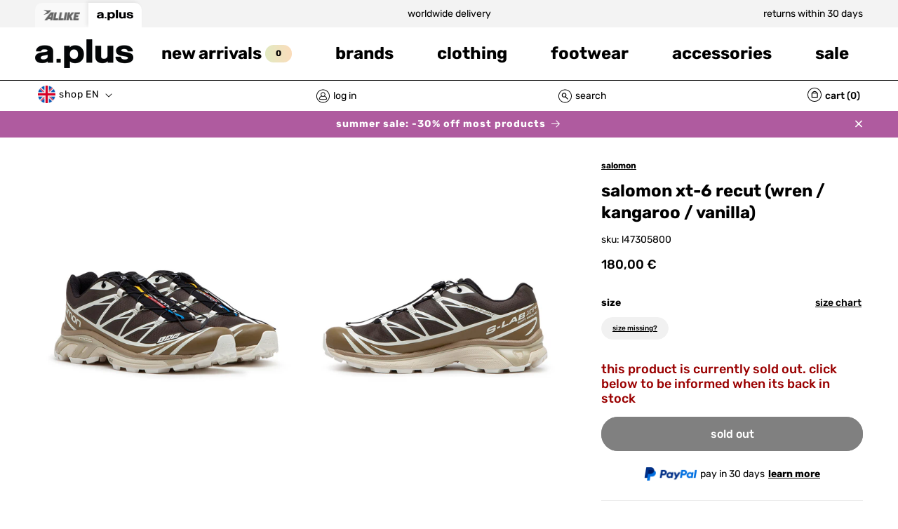

--- FILE ---
content_type: text/html; charset=utf-8
request_url: https://a.plus/variants/43905507295496/?section_id=pickup-availability
body_size: 1521
content:
<div id="shopify-section-pickup-availability" class="shopify-section"> <pickup-availability-preview class="pickup-availability-preview">
    <div class="pickup-availability-info">
        <button id="ShowPickupAvailabilityDrawer" class="pickup-availability-button link link--text underlined-link" aria-haspopup="dialog">
          <span class="availability_info">
            <span class="availability_location">
              <span class="location-image-name">
                <img 
                  src="https://cdn.shopify.com/s/files/1/0630/8082/5070/files/online.svg?v=1669707500"
                  alt="Available online"
                  width="33"
                  height="21"
                  loading="lazy"
                  class="media-img">
                  <span class="location_name">
                    Online
                  </span>
              </span>
              <svg width="11" height="8" viewBox="0 0 11 8" fill="none" xmlns="http://www.w3.org/2000/svg">
    <path d="M1.05957 4.12342L2.80397 5.86782C3.19449 6.25834 3.82766 6.25834 4.21818 5.86782L9.05957 1.02643" stroke="#98B17C" stroke-width="2" stroke-linecap="round"/>
    </svg>
    
            </span>
          </span>
          
            
              <span class="availability_info opacity_5">
                <img 
                      src="https://cdn.shopify.com/s/files/1/0630/8082/5070/files/HH-Altona.svg?v=1671022136"
                      alt="Altona"
                      width="33"
                      height="21"
                      loading="lazy"
                      class="media-img">
                      <span class="location_name">
                       HH-Altona
                      </span>
              </span>
            
            <span class="pickup_moreinfo">
              More information
            </span>
        </button>
    </div>
  </pickup-availability-preview>
  

  <pickup-availability-drawer tabindex="-1" role="dialog" aria-modal="true" aria-labelledby="PickupAvailabilityHeading">
    <div class="pickup-container">
      <div class="pickup-availability-header">
        <button class="pickup-availability-drawer-button" type="button" aria-label="Close"><svg class="icon" width="22" height="22" viewBox="0 0 22 22" fill="none" xmlns="http://www.w3.org/2000/svg">
    <path d="M1.61523 20.3848L10.4541 11.1924M10.4541 11.1924L20 2M10.4541 11.1924L20 20.3848M10.4541 11.1924L1.61523 2" stroke="black" stroke-width="3" stroke-linecap="round"/>
    </svg>
    </button>
      </div>

      <div class="pickup-availability-list list-unstyled" role="list" data-store-availability-drawer-content>
          <h2 class="h2 modal-heading">Store availability</h2>
          
          
            <div class="pickup-info rte">
              <div class="accordion-heading pickup-accordion">
                <button class="pickup__topcontent button-unstyled left">
                  <span class="available_icon">
                      <svg width="17" height="13" viewBox="0 0 17 13" fill="none" xmlns="http://www.w3.org/2000/svg">
    <path d="M1 6.55686L5.59657 11.1534L16 0.75" stroke="#FF6D0A" stroke-width="2"/>
    </svg>   
                  </span> 
                  <p class="pickup_heading_content"><b>salomon xt-6 recut (wren / kangaroo / vanilla) - &nbsp;<span>37 1/3</span></b>&nbsp;
                is available for delivery to our Virchowstraße Location:
                </p>
                <div class="pickup_address hidden">
                  <span class="location_tick">
                      <svg width="17" height="13" viewBox="0 0 17 13" fill="none" xmlns="http://www.w3.org/2000/svg">
    <path d="M1 6.55686L5.59657 11.1534L16 0.75" stroke="#FF6D0A" stroke-width="2"/>
    </svg>   
                  </span>
                  <div>
                    <p>Virchowstraße 2<br>22767 Hamburg<br>Germany</p>
                  </div>
                </div>
                <span class="accordion-icon">
                  <svg class="icon-minus" width="23" height="5" viewBox="0 0 23 5" fill="none" xmlns="http://www.w3.org/2000/svg">
  <path d="M20 2.5H11.5147H3.02942" stroke="black" stroke-width="5" stroke-linecap="round"></path>
  </svg>
                  <svg width="17" class="icon aplus-plus" height="18" viewBox="0 0 17 18" fill="none" xmlns="http://www.w3.org/2000/svg">
    <path fill-rule="evenodd" clip-rule="evenodd" d="M8.5 1.14233C8.9285 1.14233 9.27586 1.4897 9.27586 1.9182V7.86647H15.2241C15.6526 7.86647 16 8.21384 16 8.64233C16 9.07083 15.6526 9.4182 15.2241 9.4182H9.27586V15.3665C9.27586 15.795 8.9285 16.1423 8.5 16.1423C8.0715 16.1423 7.72414 15.795 7.72414 15.3665V9.4182H1.77586C1.34737 9.4182 1 9.07083 1 8.64233C1 8.21384 1.34737 7.86647 1.77586 7.86647H7.72414V1.9182C7.72414 1.4897 8.0715 1.14233 8.5 1.14233Z" fill="currentColor" stroke="currentColor" stroke-width="2" stroke-linecap="round"/>
    </svg>
    
                </span>
              </button>
              </div>
              <div class="pickup-content rte">
                <p>
                  You can have the item delivered to one of our stores to pick it up there. This will usually take 1-2 days. To do so, add the item to cart, checkout and choose the desired stores location as the delivery method.
                </p>
                  <iframe src="https://www.google.com/maps/embed?pb=!1m14!1m8!1m3!1d18963.718304762027!2d9.947603!3d53.54947!3m2!1i1024!2i768!4f13.1!3m3!1m2!1s0x47b18f7b66898441%3A0xfd6082f5564a40dc!2sAllike%20Store!5e0!3m2!1sen!2sng!4v1704656216953!5m2!1sen!2sng" width="100%" height="300" style="border:0;" allowfullscreen="" loading="lazy" referrerpolicy="no-referrer-when-downgrade"></iframe>

                <div class="pickup-address-time">
                  <div class="pickup-address">
                    <address class="pickup-availability-address">
                      <p><b>Address:</b>
                      <p>Virchowstraße 2<br>22767 Hamburg<br>Germany</p>
                      <p>+494038904116</p>
                    </address>
                  </div>
                  <div class="pickup-time">
                    <p><b>Opening Hours:</b>
                    <br>
                    <br>
                    Monday to Saturday:
                    <br>
                    11am to 7pm
                      </p>
                  </div>
                </div>
              </div>
            </div>
          
      </div>
   </div>
  </pickup-availability-drawer></div>

--- FILE ---
content_type: text/css
request_url: https://a.plus/cdn/shop/t/43/assets/component-predictive-search.css?v=161875277848971718471685380004
body_size: 382
content:
.predictive-search{display:none;position:absolute;top:calc(100% + .1rem);left:-.1rem;border-width:0px;border-style:solid;border-color:rgba(var(--color-foreground),var(--popup-border-opacity));background-color:transparent;border-bottom-right-radius:var(--popup-corner-radius);border-bottom-left-radius:var(--popup-corner-radius);box-shadow:var(--popup-shadow-horizontal-offset) var(--popup-shadow-vertical-offset) var(--popup-shadow-blur-radius) rgba(var(--color-shadow),var(--popup-shadow-opacity));overflow-y:auto;-webkit-overflow-scrolling:touch;padding-top:2rem}.predictive-search::-webkit-scrollbar{appearance:none;-moz-appearance:none;-webkit-appearance:none;height:.6rem;width:1rem;border-radius:.5rem;display:block}.predictive-search::-webkit-scrollbar-thumb{background-color:#4f4f4f;border-radius:.5rem}.predictive-search::-webkit-scrollbar-track{background-color:#cdcdd1;border-radius:.5rem}@media screen and (min-width: 750px){.predictive-search{padding-top:4rem}}.predictive-search--search-template{z-index:2;width:calc(100% + .2rem)}.predictive-search__results-groups-wrapper{display:flex;padding-bottom:1rem}@media screen and (max-width: 749px){.predictive-search--header{right:0;left:0;top:100%}.predictive-search__results-groups-wrapper:not(.predictive-search__results-groups-wrapper--no-suggestions){gap:2rem}}.predictive-search__results-groups-wrapper{flex-direction:column-reverse}@media screen and (min-width: 750px){.predictive-search{border-top:none;width:calc(100% + .2rem)}}.header predictive-search{position:relative}predictive-search[open] .predictive-search,predictive-search[loading] .predictive-search{display:block}.predictive-search__result-group{display:flex;flex-direction:column;flex:1 1 auto;gap:2rem}.predictive-search__result-group:first-child .predictive-search__pages-wrapper{display:none}@media screen and (min-width: 750px){.predictive-search__results-groups-wrapper--no-products .predictive-search__result-group:nth-child(2),.predictive-search__result-group:last-child .predictive-search__pages-wrapper{display:none}.predictive-search__result-group:first-child .predictive-search__pages-wrapper{display:initial}.predictive-search__results-groups-wrapper--no-products .predictive-search__result-group:first-child,.predictive-search__result-group:only-child{flex-grow:1}}.predictive-search__heading{margin:0;padding:1.5rem 0 .75rem;color:rgba(var(--color-foreground),1)}predictive-search .spinner{width:1.5rem;height:1.5rem;line-height:0}predictive-search:not([loading]) .predictive-search__loading-state,predictive-search:not([loading]) .predictive-search-status__loading{display:none}predictive-search[loading] .predictive-search__loading-state{display:flex;justify-content:center;padding:1rem}predictive-search[loading] .predictive-search__search-for-button{display:none}predictive-search[loading] .predictive-search__results-groups-wrapper~.predictive-search__loading-state{display:none}predictive-search[loading] .predictive-search__results-groups-wrapper~.predictive-search__search-for-button{display:initial}.predictive-search__list-item[aria-selected=true]>*,.predictive-search__list-item:hover>*,.predictive-search__item[aria-selected=true],.predictive-search__item:hover{color:rgb(var(--color-foreground))}.predictive-search__item{display:flex;padding:0;text-align:left;text-decoration:none;width:100%;font-weight:500}.predictive-search__item--link-with-thumbnail{display:grid;grid-template-columns:1fr;grid-column-gap:2rem;grid-template-areas:"product-image" "product-content";position:relative}.predictive-search__item--link-with-thumbnail .card__badge{position:absolute;left:0;top:0}.predictive-search__item-content{grid-area:product-content;display:flex;flex-direction:column}.predictive-search__item--link-with-thumbnail .predictive-search__item-content{text-align:center}.predictive-search__item-vendor{font-size:1.4rem;font-weight:500}@media screen and (min-width: 750px){.predictive-search__item-vendor{font-size:1.8rem}}.predictive-search__item-heading{margin:0;font-size:2.4rem}.predictive-search__item-query-result *:not(mark){font-weight:bolder}.predictive-search__item-query-result mark{color:rgba(var(--color-foreground),.75)}.predictive-search__item-query-result mark{background-color:transparent}#predictive-search-results-products-list .predictive-search__item .price-item{font-size:1.4rem;font-weight:500}@media screen and (min-width: 750px){#predictive-search-results-products-list .predictive-search__item .price-item{font-size:1.8rem}}.predictive-search__item .price__container *{font-weight:500}.predictive-search__item-vendor+.predictive-search__item-heading,.predictive-search .price{margin-top:.5rem}@media screen and (min-width: 750px){.predictive-search__item-vendor+.predictive-search__item-heading,.predictive-search .price{margin-top:1rem}}.predictive-search__image{grid-area:product-image;object-fit:contain;font-family:"object-fit: contain";max-width:100%;width:100%;height:auto}.predictive-search__result-group{margin-bottom:2rem}#predictive-search-results-products-list{display:grid;grid-template-columns:repeat(2,1fr);gap:1rem}@media screen and (min-width: 750px){#predictive-search-results-products-list{grid-template-columns:repeat(3,1fr)}}@media screen and (min-width: 990px){#predictive-search-results-products-list{grid-template-columns:repeat(4,1fr)}}#predictive-search-results-products-list .predictive-search__item-heading{font-size:1.4rem;font-weight:400}@media screen and (min-width: 750px){#predictive-search-results-products-list .predictive-search__item-heading{font-size:1.8rem}}#predictive-search-results-products-list .predictive-search__item-content{padding:1rem}#predictive-search-option-search-keywords{margin-top:2rem}@media screen and (min-width: 750px){#predictive-search-option-search-keywords button{font-size:2.4rem}}.predictive-search__search-for-button .button:not(:hover){background-color:transparent}
/*# sourceMappingURL=/cdn/shop/t/43/assets/component-predictive-search.css.map?v=161875277848971718471685380004 */


--- FILE ---
content_type: text/css
request_url: https://a.plus/cdn/shop/t/43/assets/component-cart-items.css?v=182281843986863071151685102392
body_size: 250
content:
.cart-items td{padding-top:1.5rem;padding-bottom:1.5rem;border-top:.1rem solid #f2f2f2}.cart-items .cart-item:last-child td{border-bottom:.1rem solid #f2f2f2}.cart-item__quantity-wrapper{display:flex}.cart-item__totals{position:relative}.cart-items *.right{text-align:right}.cart-item__image-container{display:inline-flex;align-items:flex-start;--media-border-width: 0px}.cart-item__image-container:after{content:none}.cart-item__image{height:auto;max-width:calc(10rem / var(--font-body-scale))}@media screen and (min-width: 750px){.cart-item__image{max-width:100%}}.cart-item__details{font-size:1.6rem;line-height:calc(1 + .4 / var(--font-body-scale))}.cart-item__details>*{margin:0;max-width:35rem}.cart-item__details>*+*{margin-top:.5rem}.cart-item__media{position:relative;line-height:0;width:9rem;min-width:9rem}.cart-item__link{display:block;bottom:0;left:0;position:absolute;right:0;top:0;width:100%;height:100%;z-index:1}.cart-item__name{text-decoration:none;display:block;font-size:1rem;font-weight:500}@media screen and (min-width: 750px){.cart-item__name{font-size:1.6rem}}.cart-item__price-wrapper>*{display:block;margin:0;padding:0}.cart-item__discounted-prices dd{margin:0}.cart-item__discounted-prices .cart-item__old-price{font-size:1.4rem}.cart-item__old-price{opacity:.7}.cart-item__final-price{font-weight:400}.product-option{font-size:1rem;word-break:break-word;line-height:calc(1 + .5 / var(--font-body-scale))}@media screen and (min-width: 750px){.product-option{font-size:1.6rem}}.cart-item cart-remove-button{display:flex;margin-left:1rem}cart-remove-button .button{min-width:calc(4.5rem / var(--font-body-scale));min-height:4.5rem;padding:0;margin:0 .1rem .1rem 0;justify-content:flex-end}cart-remove-button .button:before,cart-remove-button .button:after{content:none}cart-remove-button .button:not([disabled]):hover{color:rgb(var(--color-foreground))}cart-remove-button .button{min-width:fit-content;min-height:2.5rem}cart-remove-button .icon-remove{height:1.5rem;width:1.5rem}.cart-item .loading-overlay{top:0;left:auto;right:auto;bottom:0;padding:0}@media screen and (min-width: 750px){.cart-item .loading-overlay{right:0;padding-top:4.5rem;bottom:auto}}.cart-item .loading-overlay:not(.hidden)~*:not(.cart-item__quantity){visibility:hidden}.cart-item__error{display:flex;align-items:flex-start;margin-top:1rem}.cart-item__error-text{font-size:1rem;order:1}@media screen and (min-width: 750px){.cart-item__error-text{font-size:1.2rem}}.cart-item__error-text+svg{flex-shrink:0;width:1.2rem;margin-right:.7rem}.cart-item__error-text:empty+svg{display:none}.product-option+.product-option{margin-top:.4rem}.product-option *{display:inline;margin:0}.cart-item__error-text+svg{margin-top:.4rem}.cart-items{border-spacing:0;border-collapse:separate;box-shadow:none;width:100%;display:table}.cart-items td{vertical-align:middle}.cart-item{display:table-row}.cart-item>td+td{padding-left:1rem}.cart-item cart-remove-button{margin:0 0 0 1.5rem}@media screen and (min-width: 750px){.cart-item__details{width:35rem}.cart-item__price-wrapper>*:only-child:not(.cart-item__discounted-prices){margin-top:1rem}}@media screen and (min-width: 990px){.cart-item__details{width:50rem}.cart-item__media{width:15rem;min-width:15rem}}#main-cart-items .cart-item__quantity-wrapper{display:flex;flex-direction:column;align-items:flex-end}#main-cart-items .cart-item .loading-overlay:not(.hidden)~.cart-item__quantity-wrapper{visibility:visible}.cart-item__price-wrapper{display:flex;justify-content:flex-end;font-size:1.2rem;white-space:nowrap}.cart-item__price-wrapper>*+*{margin-left:.5rem}.cart-item__price-wrapper *{font-size:1.2rem}.cart-item__price-wrapper *{font-weight:500}@media screen and (max-width: 750px){.cart-item__price-wrapper,.cart-item__price-wrapper *{line-height:1!important}}.cart-item__quantity-wrapper *{font:inherit;font-weight:500;font-size:1.2rem}@media screen and (min-width: 750px){.cart-item__quantity-wrapper *,.cart-item__price-wrapper,.cart-item__price-wrapper *{font-size:1.6rem}}.cart-item__quantity-wrapper .quantity{min-height:unset;--inputs-border-width: 0px;width:6.5rem}.cart-item__quantity-wrapper .quantity__button{width:2rem}
/*# sourceMappingURL=/cdn/shop/t/43/assets/component-cart-items.css.map?v=182281843986863071151685102392 */
